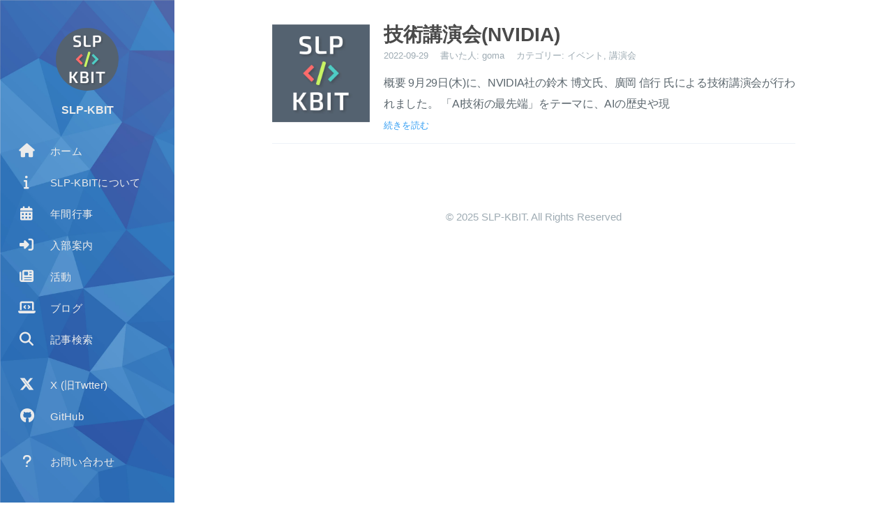

--- FILE ---
content_type: text/html; charset=utf-8
request_url: https://poulenc.eng.kagawa-u.ac.jp/tags/%E8%AC%9B%E6%BC%94%E4%BC%9A/
body_size: 3173
content:
<!DOCTYPE html>
<html lang="ja">
  <head>
    
    <script type="application/ld+json">

{  
  "@context":"http://schema.org",
  "@type":"Website",
  "@id":"\/",
  "author": {
    "@type": "Person",
    "name": "SLP-KBIT",
    
    "image": "/img/slp_kbit.webp"
    
  },
  "name":"SLP-KBIT",
  "description":"",
  "url":"\/tags\/%E8%AC%9B%E6%BC%94%E4%BC%9A\/",
  "keywords":"[]"
}

</script>
    <meta charset="UTF-8">
<meta name="viewport" content="width=device-width, initial-scale=1">
<meta http-equiv="X-UA-Compatible" content="IE=edge">
<meta name="generator" content="Hugo 0.128.2 with theme Tranquilpeak 0.5.3-BETA">
<meta name="author" content="SLP-KBIT">
<meta name="keywords" content="">
<meta name="description" content="">


<meta property="twitter:url" content="/tags/%E8%AC%9B%E6%BC%94%E4%BC%9A/">
<meta property="og:site_name" content="SLP-KBIT">
<meta property="og:locale" content="ja">



  <meta name="twitter:site" content="@SLP-KBIT">


  <meta name="twitter:creator" content="@SLP-KBIT">





    <title>講演会 | SLP-KBIT</title>

    <link rel="icon" href="../../favicon.ico">
    
      <link rel="alternate" type="application/rss+xml" title="RSS" href="../../tags/%E8%AC%9B%E6%BC%94%E4%BC%9A/index.xml">
    

    

    <link rel="canonical" href="../../tags/%E8%AC%9B%E6%BC%94%E4%BC%9A/">

    
    <link rel="stylesheet" href="https://cdnjs.cloudflare.com/ajax/libs/font-awesome/6.5.1/css/all.min.css" integrity="sha512-DTOQO9RWCH3ppGqcWaEA1BIZOC6xxalwEsw9c2QQeAIftl+Vegovlnee1c9QX4TctnWMn13TZye+giMm8e2LwA==" crossorigin="anonymous" referrerpolicy="no-referrer" />
    <link rel="stylesheet" href="https://cdnjs.cloudflare.com/ajax/libs/fancybox/3.5.7/jquery.fancybox.min.css" integrity="sha512-H9jrZiiopUdsLpg94A333EfumgUBpO9MdbxStdeITo+KEIMaNfHNvwyjjDJb+ERPaRS6DpyRlKbvPUasNItRyw==" crossorigin="anonymous" referrerpolicy="no-referrer" />
    
    
    
    <link rel="stylesheet" href="../../css/style-h6ccsoet3mzkbb0wngshlfbaweimexgqcxj0h5hu4h82olsdzz6wmqdkajm.min.css" />
    
    
      
        <link rel="stylesheet"  href="../../css/mystyle.css">
      
    

    
  



    <meta property="og:url" content="/tags/%E8%AC%9B%E6%BC%94%E4%BC%9A/">
  <meta property="og:site_name" content="SLP-KBIT">
  <meta property="og:title" content="講演会">
  <meta property="og:locale" content="ja">
  <meta property="og:type" content="website">
    <meta property="og:image" content="https://poulenc.eng.kagawa-u.ac.jp/img/slp_kbit-ogp.png">

    
  <meta name="twitter:card" content="summary_large_image">
  <meta name="twitter:image" content="https://poulenc.eng.kagawa-u.ac.jp/img/slp_kbit-ogp.png">
  <meta name="twitter:title" content="講演会">

    
  </head>

  <body>
    <div id="blog">
      <header id="header" data-behavior="2">
  <i id="btn-open-sidebar" class="fa fa-lg fa-bars"></i>
  <div class="header-title">
    <a class="header-title-link" href="../../" aria-label="ホームページへ">SLP-KBIT</a>
  </div>
  
    
      <a class="header-right-picture "
         href="../../#about" aria-label="リンクを開く: /#about">
    
    
    
      
        <img class="header-picture" src="../../img/slp_kbit.webp" alt="プロフィール画像" />
      
    
    </a>
  
</header>

      <nav id="sidebar" data-behavior="2">
  <div class="sidebar-container">
    
      <div class="sidebar-profile">
        <a href="../../#about" aria-label="著者についてもっと読む">
          <img class="sidebar-profile-picture" src="../../img/slp_kbit.webp" alt="プロフィール画像" />
        </a>
        <h4 class="sidebar-profile-name">SLP-KBIT</h4>
        
          <h5 class="sidebar-profile-bio">香川大学創造工学部の<br>
プログラミングサークル</h5>
        
      </div>
    
    <ul class="sidebar-buttons">
      
  <li class="sidebar-button">
    
      <a class="sidebar-button-link " href="../../" title="Home">
    
      <i class="sidebar-button-icon fa-solid fa-lg fa-house" aria-hidden="true"></i>
      
      <span class="sidebar-button-desc">ホーム</span>
    </a>
  </li>

  <li class="sidebar-button">
    
      <a class="sidebar-button-link " href="../../about/" title="SLP-KBITについて">
    
      <i class="sidebar-button-icon fa-solid fa-lg fa-info" aria-hidden="true"></i>
      
      <span class="sidebar-button-desc">SLP-KBITについて</span>
    </a>
  </li>

  <li class="sidebar-button">
    
      <a class="sidebar-button-link " href="../../calendar/" title="年間行事">
    
      <i class="sidebar-button-icon fa-solid fa-lg fa-calendar-days" aria-hidden="true"></i>
      
      <span class="sidebar-button-desc">年間行事</span>
    </a>
  </li>

  <li class="sidebar-button">
    
      <a class="sidebar-button-link " href="../../join/" title="入部案内">
    
      <i class="sidebar-button-icon fa-solid fa-right fa-lg fa-right-to-bracket" aria-hidden="true"></i>
      
      <span class="sidebar-button-desc">入部案内</span>
    </a>
  </li>

  <li class="sidebar-button">
    
      <a class="sidebar-button-link " href="../../posts/" title="活動">
    
      <i class="sidebar-button-icon fa-solid fa-lg fa-newspaper" aria-hidden="true"></i>
      
      <span class="sidebar-button-desc">活動</span>
    </a>
  </li>

  <li class="sidebar-button">
    
      <a class="sidebar-button-link " href="../../blogs/" title="ブログ">
    
      <i class="sidebar-button-icon fa-solid fa-lg fa-laptop-code" aria-hidden="true"></i>
      
      <span class="sidebar-button-desc">ブログ</span>
    </a>
  </li>

  <li class="sidebar-button">
    
      <a class="sidebar-button-link " href="../../search" title="記事検索">
    
      <i class="sidebar-button-icon fa-solid fa-lg fa-search" aria-hidden="true"></i>
      
      <span class="sidebar-button-desc">記事検索</span>
    </a>
  </li>


    </ul>
    <ul class="sidebar-buttons">
      
  <li class="sidebar-button">
    
      <a class="sidebar-button-link " href="https://x.com/KbitSlp" title="X (旧Twtter)">
    
      <i class="sidebar-button-icon fa-brands fa-lg fa-x-twitter" aria-hidden="true"></i>
      
      <span class="sidebar-button-desc">X (旧Twtter)</span>
    </a>
  </li>

  <li class="sidebar-button">
    
      <a class="sidebar-button-link " href="https://github.com/SLP-KBIT" title="GitHub">
    
      <i class="sidebar-button-icon fa-brands fa-lg fa-github" aria-hidden="true"></i>
      
      <span class="sidebar-button-desc">GitHub</span>
    </a>
  </li>


    </ul>
    <ul class="sidebar-buttons">
      
  <li class="sidebar-button">
    
      <a class="sidebar-button-link " href="../../contact" title="お問い合わせ">
    
      <i class="sidebar-button-icon fa-solid fa-lg fa-question" aria-hidden="true"></i>
      
      <span class="sidebar-button-desc">お問い合わせ</span>
    </a>
  </li>


    </ul>
  </div>
</nav>

      
        

      
      <div id="main" data-behavior="2"
        class="
               hasCoverMetaIn
               ">
        
          <section class="postShorten-group main-content-wrap">
            
            
              
  
    
      
    
  


  

<article class="postShorten postShorten--thumbnailimg-left">
  <div class="postShorten-wrap">
    
    <div class="postShorten-header">
      <h1 class="postShorten-title">
      
        <a class="link-unstyled" href="../../posts/2022/09/lecture-nvidia/" aria-label="投稿を開く: 技術講演会(NVIDIA)">
      
          技術講演会(NVIDIA)
        </a>
      </h1>
      
  <div class="postShorten-meta post-meta">
    
      <time datetime="2022-09-29T00:00:00Z">
        
  
  
  
  
    2022-09-29
  

      </time>
    
    
  
  
    &emsp;<span>書いた人:</span>
    
      <a class="category-link" href="../../authors/goma">goma</a>
    
  

    
  
  
    &emsp;<span>カテゴリー:</span>
    
      <a class="category-link" href="../../categories/%e3%82%a4%e3%83%99%e3%83%b3%e3%83%88">イベント</a>, 
    
      <a class="category-link" href="../../categories/%e8%ac%9b%e6%bc%94%e4%bc%9a">講演会</a>
    
  

  </div>

    </div>
    <div class="postShorten-excerpt">
      
        概要 9月29日(木)に、NVIDIA社の鈴木 博文氏、廣岡 信行 氏による技術講演会が行われました。 「AI技術の最先端」をテーマに、AIの歴史や現
      
      <p>
        
          <a href="../../posts/2022/09/lecture-nvidia/" class="postShorten-excerpt_link link" aria-label="投稿を開く: 技術講演会(NVIDIA)">続きを読む</a>
        
        
      </p>
    </div>
  </div>
  
    <a href="../../posts/2022/09/lecture-nvidia/" aria-label="投稿を開く: 技術講演会(NVIDIA)">
      <div class="postShorten-thumbnailimg">
        <img alt="" src="../../img/slp_kbit.webp"/>
      </div>
    </a>
  
</article>

            
            

          </section>
        
        <footer id="footer" class="main-content-wrap">
  <span class="copyrights">
    &copy; 2025 SLP-KBIT. All Rights Reserved
  </span>
</footer>

      </div>
    </div>
    
    <div id="about">
  <div id="about-card">
    <div id="about-btn-close">
      <i class="fa fa-times"></i>
    </div>
    
      <img id="about-card-picture" src="../../img/slp_kbit.webp" alt="プロフィール画像" />
    
    <h4 id="about-card-name">SLP-KBIT</h4>
    
      <div id="about-card-bio">香川大学創造工学部の<br>
プログラミングサークル</div>
    
    
    
      <div id="about-card-location">
        <i class="fa fa-map-marker-alt"></i>
        <br/>
        香川大学創造工学部1909教室
      </div>
    
  </div>
</div>

    

    
  
    
      <div id="cover" style="background-image:url('/img/cover.webp');"></div>
    
  


    
<script src="https://cdnjs.cloudflare.com/ajax/libs/jquery/3.6.0/jquery.min.js" integrity="sha512-894YE6QWD5I59HgZOGReFYm4dnWc1Qt5NtvYSaNcOP+u1T9qYdvdihz0PPSiiqn/+/3e7Jo4EaG7TubfWGUrMQ==" crossorigin="anonymous" referrerpolicy="no-referrer"></script>

  <script src="https://cdnjs.cloudflare.com/ajax/libs/highlight.js/11.1.0/highlight.min.js" integrity="sha512-z+/WWfyD5tccCukM4VvONpEtLmbAm5LDu7eKiyMQJ9m7OfPEDL7gENyDRL3Yfe8XAuGsS2fS4xSMnl6d30kqGQ==" crossorigin="anonymous" referrerpolicy="no-referrer"></script>

<script src="https://cdnjs.cloudflare.com/ajax/libs/fancybox/3.5.7/jquery.fancybox.min.js" integrity="sha512-uURl+ZXMBrF4AwGaWmEetzrd+J5/8NRkWAvJx5sbPSSuOb0bZLqf+tOzniObO00BjHa/dD7gub9oCGMLPQHtQA==" crossorigin="anonymous" referrerpolicy="no-referrer"></script>


<script src="../../js/script-yqzy9wdlzix4lbbwdnzvwx3egsne77earqmn73v9uno8aupuph8wfguccut.min.js"></script>


  
    <script src="../../js/authors-filter.js"></script>
  

  
    <script src="../../js/code-title.js"></script>
  


<script>
$(document).ready(function() {
  hljs.configure({ classPrefix: '', useBR: false });
  $('pre.code-highlight > code, pre > code').each(function(i, block) {
    if (!$(this).hasClass('codeblock')) {
      $(this).addClass('codeblock');
    }
    hljs.highlightBlock(block);
  });
});
</script>




    
  </body>
</html>



--- FILE ---
content_type: text/css; charset=utf-8
request_url: https://poulenc.eng.kagawa-u.ac.jp/css/mystyle.css
body_size: 402
content:
@import url('https://fonts.googleapis.com/css2?family=M+PLUS+1+Code&family=Roboto+Mono&display=swap');

body, h1, h2, h3, h4, h5, h6, p, div, .caption { 
  font-family: Helvetica,Meiryo,"メイリオ","Hiragino Kaku Gothic ProN", "ヒラギノ角ゴ ProN",YuGothic,"游ゴシック",Arial,sans-serif !important;
  letter-spacing: 0;
}

.caption {
  font-style: normal;
}

/* コードブロック用 */
code, #inline-code, #code-title, figure.highlight {
  font-family: "Roboto Mono", "M PLUS 1 Code", monospace, sans-serif !important;
  letter-spacing: 0;
}

#inline-code {
  color: rgb(67, 67, 67);
}

pre {
  position: relative;
}

#named-code {
  padding-top: 2.7em;
}

#code-title {
  position: absolute;
  top: 0px;
  left: 0px;
  padding: 0 0.6em;
  font-size: 1.4rem;
  line-height: 2em;
  background-color: rgb(234, 234, 234);
  color: rgb(64, 64, 64);
}

/* タイトル用 */
.welcome .post-title {
  font-size: 7vmax !important;
  max-width: 1000px !important;
}

.welcome .post-title span {
  display: inline-block !important;
}

#blog .post-header-cover {
  height: 15vw;
}

.welcome .post-header-cover {
  height: 40% !important;
}


/* 紹介カード用 */
@media only screen and (min-width: 768px) {
  #about-card-location {
    padding: 0 15px !important;
  }
}

#about-btn-close {
  top: 0 !important;
  right: 0 !important; 
  padding: 15px;
}

/* ヘッダーボタン用 */
header i {
  top: 0 !important;
  left: 0 !important;
  padding: 20px;
}

.header-title-link {
  padding: 15px;
}

.header-right-picture {
  top: 0 !important;
  right: 0 !important;
  padding: 12.5px;
}

/* #sidebar .sidebar-profile .sidebar-profile-name
{
    color: #252525;
}
#sidebar ul.sidebar-buttons li.sidebar-button .sidebar-button-link
{
    color: #252525;
}
@media only screen and (min-width: 1280px)
{
  #sidebar[data-behavior="1"] .sidebar-profile .sidebar-profile-bio,
  #sidebar[data-behavior="1"] .sidebar-profile .sidebar-profile-job,
  #sidebar[data-behavior="1"] .sidebar-profile .sidebar-profile-location 
  {
    color: #252525;
  }
} */

--- FILE ---
content_type: application/javascript
request_url: https://poulenc.eng.kagawa-u.ac.jp/js/code-title.js
body_size: -173
content:
"use strict"

const list = document.body.getElementsByTagName("code");

for(let i = 0; i < list.length; i++){
  const code = list[i]
  const codeName = code ? code.className.split(":")[1] : null;
  const pre = code.parentElement

  if (pre.tagName === "P") {
    code.setAttribute("id", 'inline-code');
  } else if (codeName && !pre.classList.length) {
    const div = document.createElement('div');
    div.setAttribute("id", 'code-title');
    div.textContent = codeName;
    code.setAttribute("id", 'named-code');
    code.before(div);
  } else {
    code.setAttribute("id", 'code');
  }
}


--- FILE ---
content_type: application/javascript
request_url: https://poulenc.eng.kagawa-u.ac.jp/js/authors-filter.js
body_size: 554
content:
(function($) {
  'use strict';

  // Filter posts by using their categories on categories page : `/categories`

  /**
   * AuthorsFilter
   * @param {String} authorsArchivesElem
   * @constructor
   */
  var AuthorsFilter = function(authorsArchivesElem) {
    this.$form = $(authorsArchivesElem).find('#filter-form');
    this.$inputSearch = $(authorsArchivesElem + ' #filter-form input[name=author]');
    this.$archiveResult = $(authorsArchivesElem).find('.archive-result');
    this.$authors = $(authorsArchivesElem).find('.tag');
    this.$posts = $(authorsArchivesElem).find('.archive');
    this.authors = authorsArchivesElem + ' .tag';
    this.posts = authorsArchivesElem + ' .archive';
    // Html data attribute without `data-` of `.archive` element which contains the name of author
    this.dataAuthor = 'tag';
    this.messages = {
      zero: this.$archiveResult.data('message-zero'),
      one: this.$archiveResult.data('message-one'),
      other: this.$archiveResult.data('message-other')
    };
  };

  AuthorsFilter.prototype = {
    /**
     * Run AuthorsFilter feature
     * @return {void}
     */
    run: function() {
      var self = this;

      // Detect keystroke of the user
      self.$inputSearch.keyup(function() {
        self.filter(self.getSearch());
      });

      // Block submit action
      self.$form.submit(function(e) {
        e.preventDefault();
      });
    },

    /**
     * Get the search entered by user
     * @returns {String} the name of author entered by the user
     */
    getSearch: function() {
      return this.$inputSearch.val().toLowerCase();
    },

    /**
     * Show related posts form a author and hide the others
     * @param {String} author - name of a author
     * @return {void}
     */
    filter: function(author) {
      if (author === '') {
        this.showAll();
        this.showResult(-1);
      }
      else {
        this.hideAll();
        this.showPosts(author);
        this.showResult(this.countAuthors(author));
      }
    },

    /**
     * Display results of the search
     * @param {Number} numbAuthors - Number of authors found
     * @return {void}
     */
    showResult: function(numbAuthors) {
      if (numbAuthors === -1) {
        this.$archiveResult.html('').hide();
      }
      else if (numbAuthors === 0) {
        this.$archiveResult.html(this.messages.zero).show();
      }
      else if (numbAuthors === 1) {
        this.$archiveResult.html(this.messages.one).show();
      }
      else {
        this.$archiveResult.html(this.messages.other.replace(/\{n\}/, numbAuthors)).show();
      }
    },

    /**
     * Count number of authors
     * @param {String} author
     * @returns {Number}
     */
    countAuthors: function(author) {
      return $(this.posts + '[data-' + this.dataAuthor + '*=\'' + author + '\']').length;
    },

    /**
     * Show all posts from a author
     * @param {String} author - name of a author
     * @return {void}
     */
    showPosts: function(author) {
      $(this.authors + '[data-' + this.dataAuthor + '*=\'' + author + '\']').show();
      $(this.posts + '[data-' + this.dataAuthor + '*=\'' + author + '\']').show();
    },

    /**
     * Show all authors and all posts
     * @return {void}
     */
    showAll: function() {
      this.$authors.show();
      this.$posts.show();
    },

    /**
     * Hide all authors and all posts
     * @return {void}
     */
    hideAll: function() {
      this.$authors.hide();
      this.$posts.hide();
    }
  };

  $(document).ready(function() {
    if ($('#authors-archives').length) {
      var authorsFilter = new AuthorsFilter('#authors-archives');
      authorsFilter.run();
    }
  });
})(jQuery);
